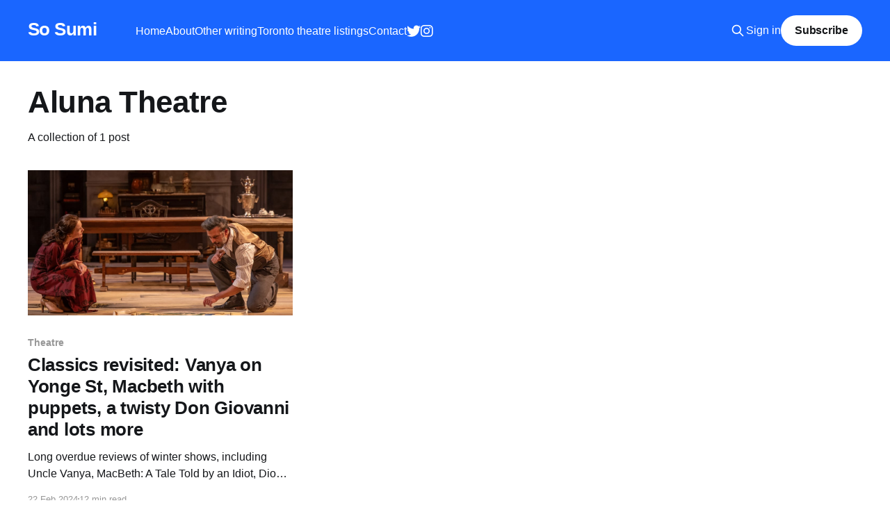

--- FILE ---
content_type: text/html; charset=utf-8
request_url: https://www.goaheadsumi.com/tag/aluna-theatre/
body_size: 3794
content:
<!DOCTYPE html>
<html lang="en">
<head>

    <title>Aluna Theatre - So Sumi</title>
    <meta charset="utf-8" />
    <meta http-equiv="X-UA-Compatible" content="IE=edge" />
    <meta name="HandheldFriendly" content="True" />
    <meta name="viewport" content="width=device-width, initial-scale=1.0" />
    
    <link rel="preload" as="style" href="https://www.goaheadsumi.com/assets/built/screen.css?v=2239f6ae3a" />
    <link rel="preload" as="script" href="https://www.goaheadsumi.com/assets/built/casper.js?v=2239f6ae3a" />

    <link rel="stylesheet" type="text/css" href="https://www.goaheadsumi.com/assets/built/screen.css?v=2239f6ae3a" />

    <link rel="icon" href="https://www.goaheadsumi.com/content/images/size/w256h256/format/jpeg/2022/12/glenn_sumi-cropped-1.jpg" type="image/jpeg">
    <link rel="canonical" href="https://www.goaheadsumi.com/tag/aluna-theatre/">
    <meta name="referrer" content="no-referrer-when-downgrade">
    
    <meta property="og:site_name" content="So Sumi">
    <meta property="og:type" content="website">
    <meta property="og:title" content="Aluna Theatre - So Sumi">
    <meta property="og:description" content="Covering the Toronto stage scene, including theatre, comedy, performance and occasionally movies and books">
    <meta property="og:url" content="https://www.goaheadsumi.com/tag/aluna-theatre/">
    <meta property="og:image" content="https://www.goaheadsumi.com/content/images/size/w1200/2022/12/-Juliet.jpg">
    <meta name="twitter:card" content="summary_large_image">
    <meta name="twitter:title" content="Aluna Theatre - So Sumi">
    <meta name="twitter:description" content="Covering the Toronto stage scene, including theatre, comedy, performance and occasionally movies and books">
    <meta name="twitter:url" content="https://www.goaheadsumi.com/tag/aluna-theatre/">
    <meta name="twitter:image" content="https://www.goaheadsumi.com/content/images/size/w1200/2022/12/-Juliet.jpg">
    <meta name="twitter:site" content="@glennsumi">
    <meta property="og:image:width" content="1200">
    <meta property="og:image:height" content="900">
    
    <script type="application/ld+json">
{
    "@context": "https://schema.org",
    "@type": "Series",
    "publisher": {
        "@type": "Organization",
        "name": "So Sumi",
        "url": "https://www.goaheadsumi.com/",
        "logo": {
            "@type": "ImageObject",
            "url": "https://www.goaheadsumi.com/content/images/size/w256h256/format/jpeg/2022/12/glenn_sumi-cropped-1.jpg",
            "width": 60,
            "height": 60
        }
    },
    "url": "https://www.goaheadsumi.com/tag/aluna-theatre/",
    "name": "Aluna Theatre",
    "mainEntityOfPage": "https://www.goaheadsumi.com/tag/aluna-theatre/"
}
    </script>

    <meta name="generator" content="Ghost 6.12">
    <link rel="alternate" type="application/rss+xml" title="So Sumi" href="https://www.goaheadsumi.com/rss/">
    <script defer src="https://cdn.jsdelivr.net/ghost/portal@~2.56/umd/portal.min.js" data-i18n="true" data-ghost="https://www.goaheadsumi.com/" data-key="04f9cd62d98c0283911da73aab" data-api="https://so-sumi.ghost.io/ghost/api/content/" data-locale="en" crossorigin="anonymous"></script><style id="gh-members-styles">.gh-post-upgrade-cta-content,
.gh-post-upgrade-cta {
    display: flex;
    flex-direction: column;
    align-items: center;
    font-family: -apple-system, BlinkMacSystemFont, 'Segoe UI', Roboto, Oxygen, Ubuntu, Cantarell, 'Open Sans', 'Helvetica Neue', sans-serif;
    text-align: center;
    width: 100%;
    color: #ffffff;
    font-size: 16px;
}

.gh-post-upgrade-cta-content {
    border-radius: 8px;
    padding: 40px 4vw;
}

.gh-post-upgrade-cta h2 {
    color: #ffffff;
    font-size: 28px;
    letter-spacing: -0.2px;
    margin: 0;
    padding: 0;
}

.gh-post-upgrade-cta p {
    margin: 20px 0 0;
    padding: 0;
}

.gh-post-upgrade-cta small {
    font-size: 16px;
    letter-spacing: -0.2px;
}

.gh-post-upgrade-cta a {
    color: #ffffff;
    cursor: pointer;
    font-weight: 500;
    box-shadow: none;
    text-decoration: underline;
}

.gh-post-upgrade-cta a:hover {
    color: #ffffff;
    opacity: 0.8;
    box-shadow: none;
    text-decoration: underline;
}

.gh-post-upgrade-cta a.gh-btn {
    display: block;
    background: #ffffff;
    text-decoration: none;
    margin: 28px 0 0;
    padding: 8px 18px;
    border-radius: 4px;
    font-size: 16px;
    font-weight: 600;
}

.gh-post-upgrade-cta a.gh-btn:hover {
    opacity: 0.92;
}</style><script async src="https://js.stripe.com/v3/"></script>
    <script defer src="https://cdn.jsdelivr.net/ghost/sodo-search@~1.8/umd/sodo-search.min.js" data-key="04f9cd62d98c0283911da73aab" data-styles="https://cdn.jsdelivr.net/ghost/sodo-search@~1.8/umd/main.css" data-sodo-search="https://so-sumi.ghost.io/" data-locale="en" crossorigin="anonymous"></script>
    
    <link href="https://www.goaheadsumi.com/webmentions/receive/" rel="webmention">
    <script defer src="/public/cards.min.js?v=2239f6ae3a"></script>
    <link rel="stylesheet" type="text/css" href="/public/cards.min.css?v=2239f6ae3a">
    <script defer src="/public/comment-counts.min.js?v=2239f6ae3a" data-ghost-comments-counts-api="https://www.goaheadsumi.com/members/api/comments/counts/"></script>
    <script defer src="/public/member-attribution.min.js?v=2239f6ae3a"></script>
    <script defer src="/public/ghost-stats.min.js?v=2239f6ae3a" data-stringify-payload="false" data-datasource="analytics_events" data-storage="localStorage" data-host="https://www.goaheadsumi.com/.ghost/analytics/api/v1/page_hit"  tb_site_uuid="357a17bf-4e97-40b8-84be-a553603e887b" tb_post_uuid="undefined" tb_post_type="null" tb_member_uuid="undefined" tb_member_status="undefined"></script><style>:root {--ghost-accent-color: #1a66ff;}</style>
    <link rel="stylesheet" href="https://cdnjs.cloudflare.com/ajax/libs/font-awesome/6.2.0/css/brands.min.css" integrity="sha512-+oRH6u1nDGSm3hH8poU85YFIVTdSnS2f+texdPGrURaJh8hzmhMiZrQth6l56P4ZQmxeZzd2DqVEMqQoJ8J89A==" crossorigin="anonymous" referrerpolicy="no-referrer" />

<style>
    .gh-head-menu .nav-twitter a,
    .gh-head-menu .nav-instagram a {
        font-size: 0 !important;
    }

    .gh-head-menu .nav-twitter a::before,
    .gh-head-menu .nav-instagram a::before {
        font-family: "Font Awesome 6 Brands";
        display: inline-block;
        font-size: 20px;
        font-style: normal;
        font-weight: normal;
        font-variant: normal;
        text-rendering: auto;
        -webkit-font-smoothing: antialiased;
    }

    .gh-head-menu .nav-twitter a::before {content: "\f099"}
    .gh-head-menu .nav-instagram a::before {content: "\f16d"}
</style>

</head>
<body class="tag-template tag-aluna-theatre is-head-left-logo has-cover">
<div class="viewport">

    <header id="gh-head" class="gh-head outer">
        <div class="gh-head-inner inner">
            <div class="gh-head-brand">
                <a class="gh-head-logo no-image" href="https://www.goaheadsumi.com">
                        So Sumi
                </a>
                <button class="gh-search gh-icon-btn" aria-label="Search this site" data-ghost-search><svg xmlns="http://www.w3.org/2000/svg" fill="none" viewBox="0 0 24 24" stroke="currentColor" stroke-width="2" width="20" height="20"><path stroke-linecap="round" stroke-linejoin="round" d="M21 21l-6-6m2-5a7 7 0 11-14 0 7 7 0 0114 0z"></path></svg></button>
                <button class="gh-burger" aria-label="Main Menu"></button>
            </div>

            <nav class="gh-head-menu">
                <ul class="nav">
    <li class="nav-home"><a href="https://www.goaheadsumi.com/">Home</a></li>
    <li class="nav-about"><a href="https://www.goaheadsumi.com/about/">About</a></li>
    <li class="nav-other-writing"><a href="https://www.goaheadsumi.com/other-writing/">Other writing</a></li>
    <li class="nav-toronto-theatre-listings"><a href="https://www.goaheadsumi.com/toronto-theatre-listings-2/">Toronto theatre listings</a></li>
    <li class="nav-contact"><a href="https://www.goaheadsumi.com/contact/">Contact</a></li>
    <li class="nav-twitter"><a href="https://x.com/glennsumi">Twitter</a></li>
    <li class="nav-instagram"><a href="https://www.instagram.com/sosumiig/">Instagram</a></li>
</ul>

            </nav>

            <div class="gh-head-actions">
                    <button class="gh-search gh-icon-btn" aria-label="Search this site" data-ghost-search><svg xmlns="http://www.w3.org/2000/svg" fill="none" viewBox="0 0 24 24" stroke="currentColor" stroke-width="2" width="20" height="20"><path stroke-linecap="round" stroke-linejoin="round" d="M21 21l-6-6m2-5a7 7 0 11-14 0 7 7 0 0114 0z"></path></svg></button>
                    <div class="gh-head-members">
                                <a class="gh-head-link" href="#/portal/signin" data-portal="signin">Sign in</a>
                                <a class="gh-head-button" href="#/portal/signup" data-portal="signup">Subscribe</a>
                    </div>
            </div>
        </div>
    </header>

    <div class="site-content">
        
<main id="site-main" class="site-main outer">
<div class="inner posts">
    <div class="post-feed">

        <section class="post-card post-card-large">


            <div class="post-card-content">
            <div class="post-card-content-link">
                <header class="post-card-header">
                    <h2 class="post-card-title">Aluna Theatre</h2>
                </header>
                <div class="post-card-excerpt">
                        A collection of 1 post
                </div>
            </div>
            </div>

        </section>

            
<article class="post-card post tag-theatre tag-crows-theatre tag-eldritch-theatre tag-canadian-opera-company tag-coal-mine-theatre tag-theatre-passe-muraille tag-aluna-theatre tag-young-peoples-theatre tag-cbc-playme">

    <a class="post-card-image-link" href="/classics-revisited-vanya-at-the-caa-macbeth-with-puppets/">

        <img class="post-card-image"
            srcset="/content/images/size/w300/2024/02/AQVanya-photobyDahliaKatz-1900.jpg 300w,
                    /content/images/size/w600/2024/02/AQVanya-photobyDahliaKatz-1900.jpg 600w,
                    /content/images/size/w1000/2024/02/AQVanya-photobyDahliaKatz-1900.jpg 1000w,
                    /content/images/size/w2000/2024/02/AQVanya-photobyDahliaKatz-1900.jpg 2000w"
            sizes="(max-width: 1000px) 400px, 800px"
            src="/content/images/size/w600/2024/02/AQVanya-photobyDahliaKatz-1900.jpg"
            alt="Classics revisited: Vanya on Yonge St, Macbeth with puppets, a twisty Don Giovanni and lots more"
            loading="lazy"
        />


    </a>

    <div class="post-card-content">

        <a class="post-card-content-link" href="/classics-revisited-vanya-at-the-caa-macbeth-with-puppets/">
            <header class="post-card-header">
                <div class="post-card-tags">
                        <span class="post-card-primary-tag">Theatre</span>
                </div>
                <h2 class="post-card-title">
                    Classics revisited: Vanya on Yonge St, Macbeth with puppets, a twisty Don Giovanni and lots more
                </h2>
            </header>
                <div class="post-card-excerpt">Long overdue reviews of winter shows, including Uncle Vanya, MacBeth: A Tale Told by an Idiot, Dion, As I Must Live It and more</div>
        </a>

        <footer class="post-card-meta">
            <time class="post-card-meta-date" datetime="2024-02-22">22 Feb 2024</time>
                <span class="post-card-meta-length">12 min read</span>
                <script
    data-ghost-comment-count="65ca1fa947c6b90001821da0"
    data-ghost-comment-count-empty=""
    data-ghost-comment-count-singular="comment"
    data-ghost-comment-count-plural="comments"
    data-ghost-comment-count-tag="span"
    data-ghost-comment-count-class-name=""
    data-ghost-comment-count-autowrap="true"
>
</script>
        </footer>

    </div>

</article>

    </div>

    <nav class="pagination">
    <span class="page-number">Page 1 of 1</span>
</nav>

    
</div>
</main>

    </div>

    <footer class="site-footer outer">
        <div class="inner">
            <section class="copyright"><a href="https://www.goaheadsumi.com">So Sumi</a> &copy; 2026</section>
            <nav class="site-footer-nav">
                <ul class="nav">
    <li class="nav-sign-up"><a href="#/portal/">Sign up</a></li>
</ul>

            </nav>
            <div class="gh-powered-by"><a href="https://ghost.org/" target="_blank" rel="noopener">Powered by Ghost</a></div>
        </div>
    </footer>

</div>


<script
    src="https://code.jquery.com/jquery-3.5.1.min.js"
    integrity="sha256-9/aliU8dGd2tb6OSsuzixeV4y/faTqgFtohetphbbj0="
    crossorigin="anonymous">
</script>
<script src="https://www.goaheadsumi.com/assets/built/casper.js?v=2239f6ae3a"></script>
<script>
$(document).ready(function () {
    // Mobile Menu Trigger
    $('.gh-burger').click(function () {
        $('body').toggleClass('gh-head-open');
    });
    // FitVids - Makes video embeds responsive
    $(".gh-content").fitVids();
});
</script>

<script async src="https://pagead2.googlesyndication.com/pagead/js/adsbygoogle.js?client=ca-pub-2481504558888970"
     crossorigin="anonymous"></script>

</body>
</html>


--- FILE ---
content_type: text/html; charset=utf-8
request_url: https://www.google.com/recaptcha/api2/aframe
body_size: 267
content:
<!DOCTYPE HTML><html><head><meta http-equiv="content-type" content="text/html; charset=UTF-8"></head><body><script nonce="ZPrpF4d1c0U7PjS1oQP_uQ">/** Anti-fraud and anti-abuse applications only. See google.com/recaptcha */ try{var clients={'sodar':'https://pagead2.googlesyndication.com/pagead/sodar?'};window.addEventListener("message",function(a){try{if(a.source===window.parent){var b=JSON.parse(a.data);var c=clients[b['id']];if(c){var d=document.createElement('img');d.src=c+b['params']+'&rc='+(localStorage.getItem("rc::a")?sessionStorage.getItem("rc::b"):"");window.document.body.appendChild(d);sessionStorage.setItem("rc::e",parseInt(sessionStorage.getItem("rc::e")||0)+1);localStorage.setItem("rc::h",'1768794780236');}}}catch(b){}});window.parent.postMessage("_grecaptcha_ready", "*");}catch(b){}</script></body></html>